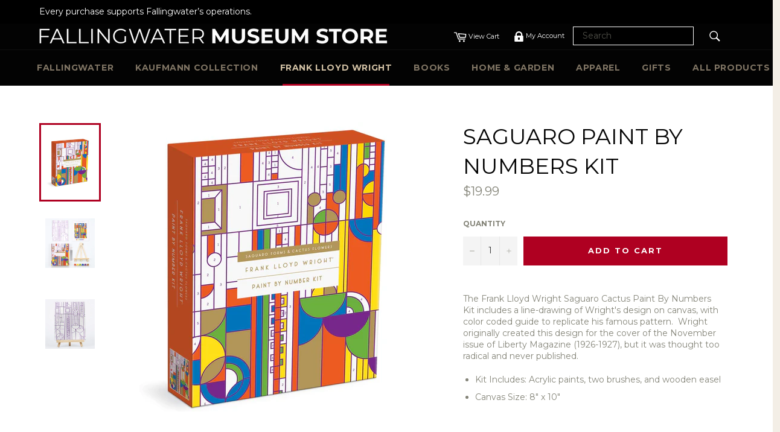

--- FILE ---
content_type: text/css
request_url: https://fallingwatermuseumstore.org/cdn/shop/t/10/assets/custom-style.css?v=1369278019710982411635362612
body_size: 540
content:
.hero{height:350px;margin-bottom:0}.multicolorborder{margin:0;padding:0}.multicolorborder .color{display:inline-block;height:3px;width:20%}.multicolorborder .color1{background-color:#c6b198}.multicolorborder .color2{background-color:#666}.multicolorborder .color3{background-color:#c0272d}.multicolorborder .color4{background-color:#c6b198}.multicolorborder .color5{background-color:#000}.featured-product .emphasized-title{background:none;color:#666}#shopify-section-1501162775702,#shopify-section-1501162775702 .section-block{background:#e9e4d5}.featured-product .emphasized-subtitle{background-color:#af0021;color:#fff;padding:3px 20px}.featured-card__title{font-size:1.5em}.featured-product .emphasized-title--large{font-size:3.9em}.featured-product .flex__item img{width:250px;-ms-transform:rotate(-6deg);-webkit-transform:rotate(-6deg);transform:rotate(-6deg)}.featured-product-pin{position:absolute;left:0;display:block;width:230px}.featured-product-pin span{display:block}.featured-product .emphasized-title{padding-left:0;padding-right:20px}.footer-search .site-header__search-inner{position:relative}.footer-search{width:100%;margin-bottom:10px;text-align:right}.site-footer{background-color:#e9e4d5}.site-footer__section-title{color:#736357;font-size:20px}.site-footer__copyright{border-top:2px solid #d1c1ab}.footer-search .site-header__link{color:#736357;font-weight:700}.footer-search input{border:1px solid #736357;padding:5px 15px}.site-header input#SiteNavSearch{padding:5px 15px;border:1px solid #FFF;background:#000;color:#fff}#SiteNavSearchCart .site-header__link{color:#fff;font-weight:700}.cart_bottom_link{font-weight:400}.site-header__cart,.site-header__myaccount{font-size:11px}.site-header__myaccount .icon{height:17px;width:17px}.site-header__link{padding:10px 20px}.site-header__cart,.site-header__myaccount{padding:10px}@media only screen and (max-width: 500px){.cart_bottom_link{display:none}}@media only screen and (max-width: 768px) and (min-width: 480px){.site-header__link .icon-cart{width:45px}}#SiteNavSearch{width:200px}.site-footer ul.social-icons{margin-top:15px}.featured-item-title{padding-left:0}@media only screen and (max-width: 767px){.featured-product .emphasized-title--large{font-size:1.9em}.featured-product__text{text-align:center;position:relative;top:0;margin-bottom:0}}@media only screen and (min-width: 768px){.site-header__logo_cont{vertical-align:middle!important}.site-nav__link{padding:20px 16px!important}.footer-search{margin-right:55px}}.site-header__cart-indicator{right:-5px}.featured_item_title_above{color:#af0021;display:block;font-size:35px;margin-bottom:20px;margin-top:10px;font-weight:700}.featured-item-title{width:200px}.site-header__upper{padding-top:15px;padding-bottom:0}#custom-banner .image-content__image-wrapper img{position:absolute;top:0;left:0;right:0;width:80%!important;margin-left:auto;margin-right:auto;display:block}#custom-banner .image-content__image-wrapper{display:block;margin:0 auto}#custom-banner .section-block{background-color:#e9e4d5}#custom-banner .emphasized-title--large{font-size:3.9em!important;color:#666!important;padding-bottom:20px}#custom-bannner .featured_item_title_above{color:#af0021;display:block;font-size:35px;margin-bottom:20px;margin-top:10px;font-weight:700!important}#custom-bannner,.emphasized-subtitle{background-color:#af0021!important;color:#fff!important;padding:15px 20px!important;margin-top:5px}#custom-hero .image-content__image-wrapper img{position:absolute;top:0;left:0;right:0;width:80%!important;margin-left:auto;margin-right:auto;display:block}#custom-hero .image-content__image-wrapper,#custom-banner .image-content__image-wrapper{display:block;margin:0 auto;padding-top:80%!important}#custom-hero .section-block{background-color:#e9e4d5}#custom-hero .emphasized-title--large{font-size:3.9em!important;color:#666!important;padding-bottom:20px}#custom-hero .featured_item_title_above{color:#af0021;display:block;font-size:35px;margin-bottom:20px;margin-top:10px;font-weight:700!important}#custom-hero .emphasized-subtitle{background-color:none!important;color:#fff!important;padding:15px 20px!important;margin-top:5px}#custom-hero .featured-card__title,#custom-banner .featured-card__title{font-size:2em;margin-bottom:20px;color:#666;font-weight:400;text-transform:none!important}@media only screen and (max-width: 750px){#custom-hero .emphasized-title--large{font-size:2.9em!important;color:#666!important;padding-bottom:20px}#custom-hero .featured-card__title,#custom-banner .featured-card__title{font-size:1.5em;margin-bottom:20px;color:#666;font-weight:400;text-transform:none!important}#custom-hero .featured_item_title_above{color:#af0021;display:block;font-size:30px;margin-bottom:20px;margin-top:10px;font-weight:700!important}#custom-banner .emphasized-title--large{font-size:2.9em!important;color:#666!important;padding-bottom:20px}#custom-banner .featured-card__title{font-size:1.5em;margin-bottom:20px;color:#666;font-weight:400}#custom-banner .featured_item_title_above{color:#af0021;display:block;font-size:30px;margin-bottom:20px;margin-top:10px;font-weight:700!important}}@media only screen and (max-width: 414px){#custom-hero,#custom-banner{padding:3px 0!important}#custom-hero .text-left,#custom-banner .text-right{text-align:center!important}#custom-hero .image-content__text{padding:15px!important}#custom-banner .image-content__text{padding:0!important}#custom-hero .emphasized-title--large{font-size:2em!important;color:#666!important;padding-bottom:20px}#custom-hero .featured-card__title,#custom-banner .featured-card__title{font-size:1em;margin-bottom:20px;color:#666;font-weight:400;text-transform:none!important}#custom-hero .featured_item_title_above{color:#af0021;display:block;font-size:20px;margin-bottom:20px;margin-top:10px;font-weight:700!important}#custom-banner .emphasized-title--large{font-size:2em!important;color:#666!important;padding-bottom:20px}#custom-banner .featured-card__title{font-size:1em;margin-bottom:20px;color:#666;font-weight:400}#custom-banner .featured_item_title_above{color:#af0021;display:block;font-size:20px;margin-bottom:20px;margin-top:10px;font-weight:700!important}.featured-card{height:100%!important;margin-right:0!important}}@media only screen and (min-width: 750px){.medium-up--two-thirds{width:100%!important;-ms-flex-preferred-size:66.66667%;-webkit-flex-basis:66.66667%;-moz-flex-basis:66.66667%;flex-basis:66.66667%}}.section-block--padding{padding:30px;margin-left:0!important;margin-right:0!important}.featured-card__image{display:block;margin:0 auto;max-height:350px!important;object-fit:cover!important;width:100%!important}@media only screen and (max-width: 1024px){.featured-card__image{max-height:300px!important}}@media only screen and (max-width: 768px){.featured-card__image{max-height:215px!important}#shopify-section-featured-collections,.shopify-section .index-section{margin-bottom:20px!important}}#shopify-section-featured-collections .medium-up--one-third:nth-of-type(1) .featured-card{margin-right:10px!important}#shopify-section-featured-collections .medium-up--one-third:nth-of-type(2) .featured-card{margin-left:10px!important;margin-right:10px!important}#shopify-section-featured-collections .medium-up--one-third:nth-of-type(3) .featured-card{margin-left:10px!important;margin-right:0!important}@media only screen and (max-width: 414px){.featured-card__image{max-height:350px!important}#shopify-section-featured-collections,.shopify-section .index-section{margin-bottom:20px!important}#shopify-section-featured-collections .medium-up--one-third:nth-of-type(1) .featured-card{margin-right:0!important}#shopify-section-featured-collections .medium-up--one-third:nth-of-type(2) .featured-card{margin-left:0!important;margin-right:0!important}#shopify-section-featured-collections .medium-up--one-third:nth-of-type(3) .featured-card{margin-left:0!important;margin-right:0!important}}.index-section,#shopify-section-featured-collections,.shopify-section .index-section{margin-bottom:20px!important}.featured-card__image-wrapper{position:relative!important;bottom:0!important;left:0;right:0;height:62%;padding-top:0!important}
/*# sourceMappingURL=/cdn/shop/t/10/assets/custom-style.css.map?v=1369278019710982411635362612 */
